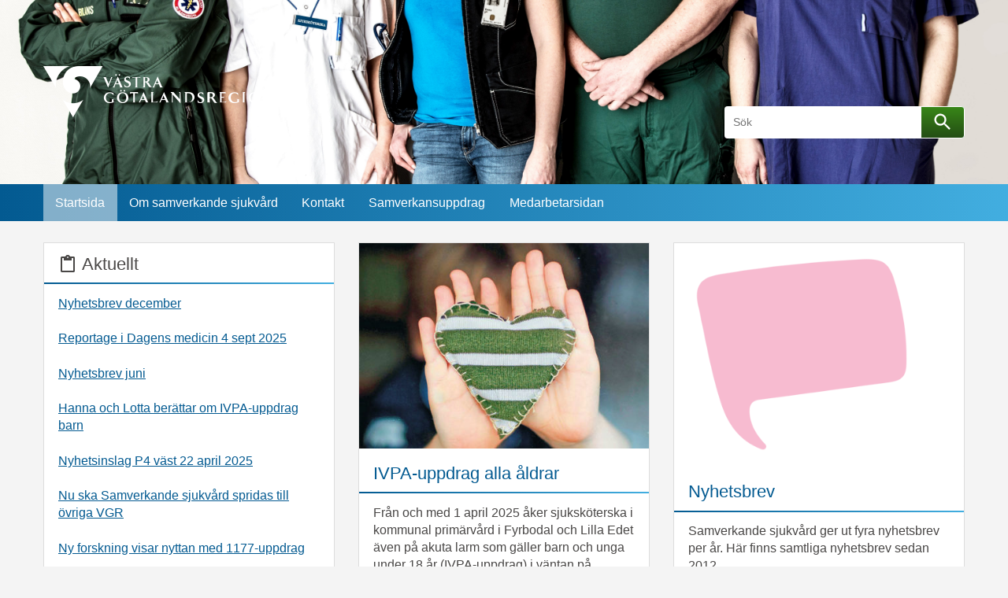

--- FILE ---
content_type: text/html; charset=utf-8
request_url: https://www.samverkandesjukvard.se/
body_size: 17181
content:

<!DOCTYPE html>
<html lang="sv">

    <head>
        <meta name="format-detection" content="telephone=no">
        <meta http-equiv="X-UA-Compatible" content="IE=edge">

        <title>Samverkande sjukv&#xE5;rd - Samverkande sjukv&#xE5;rd</title>


<meta charset="utf-8">
<meta name="viewport" content="width=device-width, initial-scale=1.0">

<link href="https://www.samverkandesjukvard.se/" rel="canonical" />
<meta name="referrer" content="same-origin">
<meta name="google-site-verification" content="uJCNOPNvFBfp65e9FufLaJG4zmXbwNj2b06wTiD-WkE" />
<meta name="description" content=""  />

<link rel="shortcut icon" type="image/x-icon" href="/images/favicons/favicon.png" />

<link rel="apple-touch-icon" sizes="180x180" href="/images/favicons/favicon-180.png">
<link rel="apple-touch-icon" sizes="57x57" href="/images/favicons/favicon-57.png">

<link rel="icon" type="image/png" sizes="32x32" href="/images/favicons/favicon-32.png">
<link rel="icon" type="image/png" sizes="16x16" href="/images/favicons/favicon-16.png">

<link rel="manifest" href="/site.webmanifest.json">


        <meta name="robots" content=" index,follow" />
                <meta property=" og:type" content="website"  />
                <meta property=" og:url" content="https://www.samverkandesjukvard.se/"  />
                <meta property=" og:title" content="Samverkande sjukvård - Samverkande sjukvård"  />
                <meta property=" og:site_name" content="Samverkande sjukvård"  />
                <meta property="og:image" content="https://www.samverkandesjukvard.se/Static/gfx/vgr-trekantig-logotyp-default.png?w=1200"  />
        <meta name="twitter:card" content="summary"  />
        <meta name="twitter:title" content="Samverkande sjukvård - Samverkande sjukvård"  />
        <meta name="twitter:image" content="https://www.samverkandesjukvard.se/Static/gfx/vgr-trekantig-logotyp.png"  />
        <meta name=" dc.date" content="11/21/2017 10:52:28"  />
        <meta name=" dc.date.modified" content="01/09/2024 09:30:28"  />
        <meta name=" dc.type.templatename" content="StartPage"  />
        <meta name=" dc.identifier.version" content="0"  />
        <meta name=" dc.subject" content="Samarbetsbeteende"  />
        <meta name=" dc.subject.mesh" content="Samarbetsbeteende" />
<meta name=" Last-Modified" content=" 2024-01-09T09:30:28Z" />

<meta name="SidID" content="149052" />







<!-- serverns namn: Server 5 -->

        <link rel="stylesheet" href='/css/main-dist/common.css?v=mrPIkIKWlKe4k4ApY-NOd3ZRVxDkvbCByJfXjHCSMeI' />
        <link href="/css/main-dist/theme-samverkande-non-critical.css?v=k_3EUbZ_ZmZXQBC7nSyN-WUWHkZbVjRta2poC3FV69w" rel="preload" as="style" onload="this.rel='stylesheet'">
        <noscript><link rel="stylesheet" href='/css/main-dist/theme-samverkande-non-critical.css?v=k_3EUbZ_ZmZXQBC7nSyN-WUWHkZbVjRta2poC3FV69w' /></noscript>
        <!-- Inline the critical CSS here -->
        <!-- TODO: cleanup here after old fotoweb integration is deployed -->
        <style>
            /*! normalize.css v4.0.0 | MIT License | github.com/necolas/normalize.css */html{font-family:sans-serif;-ms-text-size-adjust:100%;-webkit-text-size-adjust:100%}body{margin:0}article,aside,details,figcaption,figure,footer,header,main,menu,nav,section,summary{display:block}audio,canvas,progress,video{display:inline-block}audio:not([controls]){display:none;height:0}progress{vertical-align:baseline}template,[hidden]{display:none}a{background-color:rgba(0,0,0,0)}a:active,a:hover{outline-width:0}abbr[title]{border-bottom:none;text-decoration:underline;text-decoration:underline dotted}b,strong{font-weight:inherit}b,strong{font-weight:bolder}dfn{font-style:italic}h1{font-size:2em;margin:.67em 0}mark{background-color:#ff0;color:#000}small{font-size:80%}sub,sup{font-size:75%;line-height:0;position:relative;vertical-align:baseline}sub{bottom:-0.25em}sup{top:-0.5em}img{border-style:none}svg:not(:root){overflow:hidden}code,kbd,pre,samp{font-family:monospace,monospace;font-size:1em}figure{margin:1em 40px}hr{box-sizing:content-box;height:0;overflow:visible}button,input,select,textarea{font:inherit}optgroup{font-weight:bold}button,input,select{overflow:visible}button,input,select,textarea{margin:0}button,select{text-transform:none}button,[type=button],[type=reset],[type=submit]{cursor:pointer}[disabled]{cursor:default}button,html [type=button],[type=reset],[type=submit]{-webkit-appearance:button}button::-moz-focus-inner,input::-moz-focus-inner{border:0;padding:0}button:-moz-focusring,input:-moz-focusring{outline:1px dotted ButtonText}fieldset{border:1px solid silver;margin:0 2px;padding:.35em .625em .75em}legend{box-sizing:border-box;color:inherit;display:table;max-width:100%;padding:0;white-space:normal}textarea{overflow:auto}[type=checkbox],[type=radio]{box-sizing:border-box;padding:0}[type=number]::-webkit-inner-spin-button,[type=number]::-webkit-outer-spin-button{height:auto}[type=search]{-webkit-appearance:textfield}[type=search]::-webkit-search-cancel-button,[type=search]::-webkit-search-decoration{-webkit-appearance:none}a{color:#035a91;text-decoration:underline}a:active,a:hover{color:rgb(1.9662162162,58.9864864865,95.0337837838);text-decoration:none}a:focus{outline:none;background-color:#fabb00;color:#000;text-decoration:none}.vgr-link-button{background:none;padding:0;color:#035a91;text-decoration:underline;border:none;display:inline-flex;align-items:center;font-family:Helvetica,Arial,sans-serif}.vgr-link-button svg{margin:0 .2rem}.vgr-link-button:hover{color:rgb(1.9662162162,58.9864864865,95.0337837838);text-decoration:none}html[lang=sv] a[target=_blank]:not(.main-navigation__link):after{content:" (nytt fönster)";font-size:.8em;display:inline-block;padding-left:.2em}html[lang=en] a[target=_blank]:not(.main-navigation__link):after{content:" (new window)";font-size:.8em;display:inline-block;padding-left:.2em}html[lang=de] a[target=_blank]:not(.main-navigation__link):after{content:" (neues fenster)";font-size:.8em;display:inline-block;padding-left:.2em}html[lang=fr] a[target=_blank]:not(.main-navigation__link):after{content:" (nouvelle fenêtre)";font-size:.8em;display:inline-block;padding-left:.2em}html[lang=es] a[target=_blank]:not(.main-navigation__link):after{content:" (nueva ventana)";font-size:.8em;display:inline-block;padding-left:.2em}html[lang=ti] a[target=_blank]:not(.main-navigation__link):after{content:" (አዲስ መስኮት)";font-size:.8em;display:inline-block;padding-left:.2em}html[lang=so] a[target=_blank]:not(.main-navigation__link):after{content:" (new window)";font-size:.8em;display:inline-block;padding-left:.2em}html[lang=ru] a[target=_blank]:not(.main-navigation__link):after{content:" (новое окно)";font-size:.8em;display:inline-block;padding-left:.2em}html[lang=rom] a[target=_blank]:not(.main-navigation__link):after{content:" (nouă fereastră)";font-size:.8em;display:inline-block;padding-left:.2em}html[lang=pl] a[target=_blank]:not(.main-navigation__link):after{content:" (nowe okno)";font-size:.8em;display:inline-block;padding-left:.2em}html[lang=sq] a[target=_blank]:not(.main-navigation__link):after{content:" (dritare e re)";font-size:.8em;display:inline-block;padding-left:.2em}html[lang=th] a[target=_blank]:not(.main-navigation__link):after{content:" (หน้าต่างใหม่)";font-size:.8em;display:inline-block;padding-left:.2em}@font-face{font-family:"PT Serif";src:url("/fonts/PTSerif-Regular.woff2") format("woff2"),url("/fonts/PTSerif-Regular.woff") format("woff");font-weight:400;font-display:auto;font-style:normal}@font-face{font-family:"PT Serif";src:url("/fonts/PTSerif-Bold.woff2") format("woff2"),url("/fonts/PTSerif-Bold.woff") format("woff");font-weight:700;font-display:auto;font-style:normal}@font-face{font-family:"ScenePro";src:url("/fonts/ScenePro-Regular.otf") format("opentype");font-weight:400;font-style:normal;font-display:auto}@font-face{font-family:"ScenePro";src:url("/fonts/ScenePro-Bold.otf") format("opentype");font-weight:700;font-display:auto;font-style:normal}@font-face{font-family:"ScenePro";src:url("/fonts/ScenePro-Light.otf") format("opentype");font-weight:200;font-style:normal;font-display:auto}html{color:#494746;font-size:100%;font-family:"PT Serif",Georgia,"Times New Roman",serif;line-height:150%}body{background:#f4f4f4}p,ul,ol{margin:0 0 1.25rem}@media screen and (min-width: 968px)and (max-width: 1560px){html{font-size:1.125rem}}@media screen and (min-width: 1560px){html{font-size:1.25rem}}.vgr-lead{margin:1.25rem 0 1.25rem;font-size:1.1rem;font-family:Helvetica,Arial,sans-serif;line-height:150%}h1+.vgr-lead{margin-top:-0.625rem}.vgr-subhead{margin:0 0 1.25rem;color:hsl(20,2.0979020979%,48.0392156863%);font-size:1.1rem;font-family:Helvetica,Arial,sans-serif;line-height:150%}h1+.subhead{margin-top:-0.625rem}sub,sup{position:relative;height:0;vertical-align:baseline;font-size:75%;line-height:1}sup{bottom:1ex}sub{top:.5ex}h1,h2,h3,h4,h5,h6{margin:1.5rem 0 .5rem;font-family:Helvetica,Arial,sans-serif;line-height:125%}h1{margin:0 0 1.25rem;font-weight:700;font-size:225%}h2{margin:2rem 0 .5rem;font-weight:400;font-size:175%}h3{margin:2rem 0 .5rem;font-weight:400;font-size:150%}h4{margin:2rem 0 .5rem;font-weight:700;font-size:125%}h5{margin:2rem 0 .5rem;font-weight:700;font-size:112.5%}h6{margin:2rem 0 .5rem;font-weight:700;font-size:100%}hr{margin:2.5rem 0;border:0;border-top:1px dashed #8c8b8b}ul{list-style-type:square}ul ul{margin:0}ul li{margin:.5rem 0}ol ul{margin:0}ol li{margin:.5rem 0}blockquote{padding:0 1.25rem;border-left:4px solid #035a91}.pullquote{padding:0 1.25rem;border:0;color:hsl(20,2.0979020979%,38.0392156863%);font-style:italic}@media screen and (min-width: 640px){.pullquote{padding:0 1.25rem}}.article--meta{margin:2.5rem 0 0;padding:1.25rem 0;border-top:1px solid hsl(20,2.0979020979%,88.0392156863%);font-size:90%;font-family:Helvetica,Arial,sans-serif}.vgr__list-inline{margin:0;padding:0;list-style:none}.vgr__list-inline li{display:inline}abbr{cursor:help}.block-list{margin:1.25rem 0;padding:1rem;background:hsl(20,2.0979020979%,98.0392156863%);font-size:80%;font-family:Helvetica,Arial,sans-serif}.block-list .headline{margin:0}.block-list ul{margin:0;padding:0;list-style:none}.block-list li{padding:.25rem 0}.block-list li:not(:last-child){border-bottom:1px solid hsl(20,2.0979020979%,88.0392156863%)}.block-list a{text-decoration:none}.article__read-more{text-decoration:none;font-family:Helvetica,Arial,sans-serif}.article__read-more::before{color:#035a91;content:"➧ "}.article__inline-list{margin:0;padding:0;list-style:none}.block__info{margin:1.25rem 0;padding:1rem;border-radius:4px;background-color:#035a91;font-size:80%;font-family:Helvetica,Arial,sans-serif}.block__info p:last-child{margin-bottom:0}.caption{font-size:small}.vgr-breadcrumbs{padding-top:.5rem;padding-bottom:.5rem;font-size:87.5%;font-family:Helvetica,Arial,sans-serif}.vgr-breadcrumbs__description{display:inline;font-weight:700}.vgr-breadcrumbs__list{display:inline;margin:0;padding:0;list-style:none}.vgr-breadcrumbs__list-item{display:inline}.vgr-breadcrumbs__list-item:not(:last-child)::after{color:#494746;content:" /"}.vgr-breadcrumbs__list-link:not(span){color:#035a91;text-decoration:underline}.vgr-breadcrumbs__list-link:not(span):hover{color:#494746}.vgr-breadcrumbs__list-link:not(span):focus{color:#000}.secondary-navigation{position:relative;margin-bottom:1.5rem;border:1px solid #ddd;border-radius:3px;background-color:#fff;word-wrap:break-word;font-family:Helvetica,Arial,sans-serif}.secondary-navigation__header{background-color:#035a91}.secondary-navigation__header .headline,.secondary-navigation__header a{color:#fff}.secondary-navigation__header .headline:focus,.secondary-navigation__header a:focus{text-decoration:none;color:#000}.secondary-navigation__header .headline{margin:0;padding:1rem;font-weight:700;font-size:1.125rem;line-height:150%}.secondary-navigation__header a{display:block;text-decoration:none}.secondary-navigation__header a:hover{text-decoration:underline}.secondary-navigation__content ul{margin:0;padding:0;list-style:none}.secondary-navigation__content li{margin:0;border-top:1px solid #ddd}.secondary-navigation__content li:first-child{border-top:none}.secondary-navigation__content li li a{padding-left:20px}.secondary-navigation__content li li li a{padding-left:30px}.secondary-navigation__content li li li li a{padding-left:40px}.secondary-navigation__content [data-selected]{background:#d7f0ff}.secondary-navigation__content [data-haschildren]::after{position:absolute;right:10px;content:"▶"}.secondary-navigation__content [data-isexpanded]::after{position:absolute;right:10px;content:"▼"}.secondary-navigation__content a{display:block;padding:.4em 2rem .4em .4em;text-decoration:none}.secondary-navigation__content a:hover{text-decoration:underline}#vgr-skip-link,#vgr-skip-link-chatbot{position:absolute;margin-left:1rem;top:-6.666rem;transition:all .3s ease-in-out;background:rgb(1.4493243243,43.4797297297,70.0506756757);border:none;box-shadow:2px 2px 15px rgba(0,0,0,.5)}#vgr-skip-link:focus,#vgr-skip-link-chatbot:focus{top:1rem;outline:none;background:rgb(1.4493243243,43.4797297297,70.0506756757)}.vgr-button,.FormResetButton,.FormSubmitButton{display:inline-block;padding:.4rem 1rem;border-width:0;border-radius:2px;background-color:#035a91;color:#fff;text-decoration:none;font-family:Helvetica,Arial,sans-serif;line-height:150%}.vgr-button .vgr-icon,.FormResetButton .vgr-icon,.FormSubmitButton .vgr-icon{width:1em;height:1em;vertical-align:middle}.vgr-button__icon,.FormResetButton__icon,.FormSubmitButton__icon{padding-left:.5rem}.vgr-button:hover,.vgr-button:focus,.FormResetButton:hover,.FormResetButton:focus,.FormSubmitButton:hover,.FormSubmitButton:focus{background-color:rgb(.9324324324,27.972972973,45.0675675676);color:#fff}.vgr-button--large,.FormResetButton--large,.FormSubmitButton--large{padding:1rem 1.5rem;font-size:125%}.vgr-button--small,.FormResetButton--small,.FormSubmitButton--small{padding:.25rem .5rem;font-size:90%}.vgr-button--inactive,.FormResetButton--inactive,.FormSubmitButton--inactive{cursor:not-allowed;background-color:#eee;color:#000}.vgr-button--inactive:hover,.vgr-button--inactive:focus,.FormResetButton--inactive:hover,.FormResetButton--inactive:focus,.FormSubmitButton--inactive:hover,.FormSubmitButton--inactive:focus{background-color:#eee;color:#000}.vgr-button--complementary{background-color:#b200a5;color:#fff}.vgr-button--complementary:hover,.vgr-button--complementary:focus{background-color:rgb(76,0,70.4494382022);color:#fff}.vgr-button--secondary:hover,.vgr-button--secondary:focus{text-decoration:none}.vgr-button--subtle{background-color:#fff;color:#000}.vgr-button--subtle:hover,.vgr-button--subtle:focus{text-decoration:none}.vgr-button,.FormResetButton,.FormSubmitButton,.FormCaptcha__Refresh{display:inline-block;box-sizing:border-box;margin:0;padding:.4rem 1.5rem;border-radius:4px;background-color:#13aa55;background-image:linear-gradient(to bottom, #388618 0%, #244d14 100%);color:#fff;line-height:150%;text-decoration:none;font-family:Helvetica,Arial,sans-serif;font-size:.8rem}.vgr-button:hover,.vgr-button:focus,.FormResetButton:hover,.FormResetButton:focus,.FormSubmitButton:hover,.FormSubmitButton:focus,.FormCaptcha__Refresh:hover,.FormCaptcha__Refresh:focus{background:#1f9f43;background:#000;color:#fff}.vgr-button:active,.FormResetButton:active,.FormSubmitButton:active,.FormCaptcha__Refresh:active{background:#000;color:#fff}.container{box-sizing:border-box;margin-right:auto;margin-left:auto;padding-right:15px;padding-left:15px;max-width:1200px}@media screen and (min-width: 968px){.container{padding-right:15px;padding-left:15px}}.row{display:flex;flex-direction:row;box-sizing:border-box;margin-right:-15px;margin-left:-15px;flex:none;flex-wrap:wrap}.right-column,.main-wrapper,.secondary-navigation-wrapper,.column,.block{float:left;box-sizing:border-box;padding-right:15px;padding-left:15px;flex:none}.display-option-16,.display-option-25,.display-option-33,.display-option-50,.display-option-66,.display-option-100,.right-column,.main-wrapper{width:100%}@media screen and (min-width: 968px){.right-column,.secondary-navigation-wrapper{width:33.333%}.display-option-25,.display-option-33{width:50%}.display-option-66,.main-wrapper{width:66.667%}.main-wrapper--full{width:100%}}@media screen and (min-width: 968px){.display-option-16{width:16.667%}.display-option-25{width:25%}.display-option-33{width:33.333%}.display-option-50{width:50%}}.vgr-wrapper{box-sizing:border-box;margin-right:auto;margin-left:auto;padding-right:15px;padding-left:15px;max-width:1200px}.vgr-icon{width:48px;height:48px;fill:currentColor}.vgr-icon--large{width:64px;height:64px}.vgr-icon--small{width:24px;height:24px}.vgr-icon--inline{width:1rem;height:1rem}.vgr-clearfix::after{display:table;clear:both;content:""}.vgr-visually-hidden{position:absolute;overflow:hidden;clip:rect(0 0 0 0);margin:-1px;padding:0;width:1px;height:1px;border:0}.vgr-visually-hidden--focusable:active,.vgr-visually-hidden--focusable:focus{position:static;overflow:visible;clip:auto;margin:0;width:auto;height:auto}.vgr-show{display:block !important}.vgr-hidden{display:none !important}.vgr-invisible{visibility:hidden}.vgr-align-left{float:left}.vgr-align-right{float:right}.vgr-align-center{display:block;margin-right:auto;margin-left:auto}.vgr-list-reset{margin:0;padding:0;list-style:none}.hidden{display:none}.v-center{display:flex;align-items:center}.show-i-mobile{display:block}@media screen and (min-width: 968px){.show-i-mobile{display:none}}.hide-i-mobile{display:none}@media screen and (min-width: 968px){.hide-i-mobile{display:block}}.smalltext{font-size:.8rem}.float-left{float:left}.display-flex{display:flex}.justify-content-space-between{justify-content:space-between}.strip-top-margin{margin-top:0}.strip-bottom-margin{margin-bottom:0}.strip-lastchild-margin-bottom>*:last-child{margin-bottom:0}.h-overflow{overflow-x:auto}#tinymce .h-overflow{overflow-x:visible;margin-right:20px}#tinymce{overflow-y:auto}.no-js .no-js-hidden{display:none}.no-js .no-js-show{display:block !important}.text-align-right{direction:rtl}.text-align-right .block .block__header .block__heading{padding-right:30px}@media(max-width: 640px){.negate-padding-small{margin:0 -15px}}html[lang=sv] a[target=_blank]:not(.main-navigation__link):after{content:none}.top-margin{margin-top:.3rem}#wrap .header .search-header{display:none}#outdatedbrowser{display:block;text-align:center;padding:10px;background-color:#f25648}#outdatedbrowser strong{margin:.5rem auto;color:#fff;max-width:1000px}.no-cordinates p{font-size:16px;padding:5px}.flex-space-between{justify-content:space-between}.newsdates-wrapper span{font-size:.8rem}.js-focus-visible :focus:not(.focus-visible){outline:none}.image-link-inline-block{display:inline-block}select:focus,input:focus,button:focus,label[role=checkbox]:focus,a:focus{outline:4px solid #fabb00}html{overflow-x:hidden}time{font-size:.8rem}iframe{width:100%}a:focus>img{outline:auto}.row+hr{margin-top:0}figure{margin:0}figcaption{font-size:.9rem;margin:.5rem 0}input[type=checkbox],input[type=radio]{margin-right:5px}dl{overflow:hidden;margin:0}dt{float:left;margin-right:10px;min-width:3.6rem}dt:after{content:":"}em{font-style:italic}h1{overflow-wrap:break-word;word-wrap:break-word}.main-wrapper p{word-break:break-word}.main-wrapper p:not(.full-width-paragraph),.main-wrapper ol:not(.vgr-pagination):not(.wizardstep),.main-wrapper ul:not(.list-component__ul):not(.vgr-tabs__list):not(.vgr-search-filter__ul):not(.vgr-search-results):not(.vgr-quick-search__inline-list):not(.vgr-address-list-container):not(.joblisting-footer__ul):not(.vgr-settings-group__choices-inner):not(.vgr-checkbox-tree-list):not(.vaccinationpage__list){max-width:35rem;box-sizing:border-box}.main-wrapper h1:not(.full-width-paragraph):not(.viewportimage__heading),.main-wrapper h2:not(.full-width-paragraph):not(.viewportimage__heading),.main-wrapper h3:not(.full-width-paragraph):not(.viewportimage__heading),.main-wrapper h4:not(.full-width-paragraph):not(.viewportimage__heading),.main-wrapper h5:not(.full-width-paragraph):not(.viewportimage__heading),.main-wrapper h6:not(.full-width-paragraph):not(.viewportimage__heading){max-width:35rem;box-sizing:border-box}.main-wrapper .full-width-paragraph p{max-width:100%}.no-js .expand-block--not-show{height:auto;width:auto;position:relative !important}ul{font-size:.9375rem}#tinymce p[lang]::before{content:" (" attr(lang) ") ";background:#ffe5b4;border:1px solid #ffbf00}#tinymce p[lang]::after{content:" (" attr(lang) ") ";background:#ffe5b4;border:1px solid #ffbf00}#tinymce p span[lang]::before{content:" (" attr(lang) ") ";background:#ffe5b4;border:1px solid #ffbf00}#tinymce p span[lang]::after{content:" (" attr(lang) ") ";background:#ffe5b4;border:1px solid #ffbf00}.sr-only{position:absolute;width:1px;height:1px;padding:0;margin:-1px;overflow:hidden;clip:rect(0, 0, 0, 0);border:0}.container,.header__inner-wrapper{box-sizing:border-box;margin-right:auto;margin-left:auto;padding-right:15px;padding-left:15px;max-width:1200px}@media screen and (min-width: 968px){.container,.header__inner-wrapper{padding-right:15px;padding-left:15px}}.row{display:flex;flex-direction:row;box-sizing:border-box;margin-right:-15px;margin-left:-15px;flex:none;flex-wrap:wrap}.right-column,.main-wrapper,.secondary-navigation-wrapper,.column,.block{float:left;box-sizing:border-box;padding-right:15px;padding-left:15px;flex:none}.display-option-16,.display-option-25,.display-option-33,.display-option-50,.display-option-66,.display-option-100,.right-column,.main-wrapper{width:100%}@media screen and (min-width: 968px){.right-column,.secondary-navigation-wrapper{width:33.333%}.display-option-25,.display-option-33{width:50%}.display-option-66,.main-wrapper{width:66.667%}.main-wrapper--full{width:100%}}@media screen and (min-width: 968px){.display-option-16{width:16.667%}.display-option-25{width:25%}.display-option-33{width:33.333%}.display-option-50{width:50%}}.vgr-clearfix::after,.header__inner-wrapper::after{display:table;clear:both;content:""}.vgr-visually-hidden{position:absolute;overflow:hidden;clip:rect(0 0 0 0);margin:-1px;padding:0;width:1px;height:1px;border:0}.vgr-visually-hidden--focusable:active,.vgr-visually-hidden--focusable:focus{position:static;overflow:visible;clip:auto;margin:0;width:auto;height:auto}.vgr-show{display:block !important}.vgr-hidden{display:none !important}.vgr-invisible{visibility:hidden}.vgr-align-left{float:left}.vgr-align-right{float:right}.vgr-align-center{display:block;margin-right:auto;margin-left:auto}.vgr-list-reset{margin:0;padding:0;list-style:none}.javascript-warning{background-color:#ff0;text-align:center;color:#000}.header{font-family:Helvetica,Arial,sans-serif;color:#fff;background:#005c95}@media screen and (min-width: 968px){.header{padding:0;background-image:url(/icons/dekorelement.svg);background-repeat:no-repeat;background-size:910px;background-position:center 0}}@media screen and (min-width: 968px){.header{background-size:112%;background-position:center 5%}}@media screen and (min-width: 1560px){.header{background-size:2040px;background-position:center -100px}}.header__inner-wrapper{padding-top:1rem;padding-bottom:.925rem}@media screen and (min-width: 968px){.header__inner-wrapper{padding-top:0;padding-bottom:0;height:7rem}}.header__inner-wrapper .header-btn-wrapper nav{display:inline-block;float:right}.no-js .header-btn{display:none}.header-btn{padding:0;background:none;border:none;margin:0 0 0 .3rem;position:relative}.header-btn:focus{outline:none}.header-btn:focus .header-btn__circle{background-color:#313131}.header-btn__circle{background-color:#094e79;border-radius:50%;border:1px solid rgb(0,117.1919463087,189.8);width:50px;height:50px;position:relative;z-index:10;display:flex;align-items:center;justify-content:center;margin:0 auto}.header-btn__circle:before{content:"";display:block;position:absolute;z-index:-1;top:0;left:0;right:0;bottom:0;border-radius:50%;border:1px solid #06304a}.header-btn__circle img{display:none}.header-btn[data-active] .header-btn__circle{background-color:#06304a}.header-btn[data-active] .header-btn__icon--close,.header-btn[data-active] .header-btn__label--close{display:block}.header-btn[data-active] .header-btn__icon--open,.header-btn[data-active] .header-btn__label--open{display:none}.header-btn__img{display:none}.header-btn__cellprov{display:none}.header-btn__icon{margin:0;display:block;width:24px;height:24px}.header-btn__icon--close{display:none}.header-btn__label{font-size:.9rem;color:#fff;position:absolute;left:0;top:55px;width:52px;line-height:.9rem}.header-btn__label--close{display:none}.header-btn-wrapper{float:right;width:120px}@media screen and (min-width: 968px){.header-btn-wrapper{display:none}}.container,.search__wrapper{box-sizing:border-box;margin-right:auto;margin-left:auto;padding-right:15px;padding-left:15px;max-width:1200px}@media screen and (min-width: 968px){.container,.search__wrapper{padding-right:15px;padding-left:15px}}.row{display:flex;flex-direction:row;box-sizing:border-box;margin-right:-15px;margin-left:-15px;flex:none;flex-wrap:wrap}.right-column,.main-wrapper,.secondary-navigation-wrapper,.column,.block{float:left;box-sizing:border-box;padding-right:15px;padding-left:15px;flex:none}.display-option-16,.display-option-25,.display-option-33,.display-option-50,.display-option-66,.display-option-100,.right-column,.main-wrapper{width:100%}@media screen and (min-width: 968px){.right-column,.secondary-navigation-wrapper{width:33.333%}.display-option-25,.display-option-33{width:50%}.display-option-66,.main-wrapper{width:66.667%}.main-wrapper--full{width:100%}}@media screen and (min-width: 968px){.display-option-16{width:16.667%}.display-option-25{width:25%}.display-option-33{width:33.333%}.display-option-50{width:50%}}.no-js .search__wrapper{display:block}.search{background-color:#06304a}@media screen and (min-width: 968px){.search{background-color:rgba(0,0,0,0)}}.search__wrapper{display:none;padding-top:.625rem;padding-bottom:.625rem;position:relative}@media screen and (min-width: 968px){.search__wrapper{display:block !important;padding-top:0;padding-bottom:0}}.search__form{display:flex}@media screen and (min-width: 968px){.search__form{position:absolute;top:-3rem;right:15px}}.search__form--placeable{position:inherit;top:0;right:0}.search__field{border-top-left-radius:4px;border-bottom-left-radius:4px;border:none;padding:0.5rem 0.625rem;color:#494746;flex-grow:1;line-height:normal;-webkit-appearance:none;height:2.25rem}@media screen and (min-width: 968px){.search__field{font-size:.8rem;width:14rem}}.search__field--placeable{border:1px solid #ddd}.search__button{position:relative;border:1px solid #fff;line-height:normal;border-radius:0;border-top-right-radius:4px;border-bottom-right-radius:4px;margin-left:-0.375rem;padding:0.5rem 0.9375rem;width:60px;height:2.25rem}.search__button:active{margin-top:0}.search__button:before{display:inline-block;width:28px;height:28px;background:url(/icons/ic_search_white_24px.svg) no-repeat;background-size:cover;content:"";position:absolute;top:50%;left:50%;transform:translate(-50%, -50%)}.search__label{display:flex;width:100%}.search__label--placeable{width:100%}@media screen and (min-width: 968px){.search__label{width:100%}}.container,.subsite-section__wrapper{box-sizing:border-box;margin-right:auto;margin-left:auto;padding-right:15px;padding-left:15px;max-width:1200px}@media screen and (min-width: 968px){.container,.subsite-section__wrapper{padding-right:15px;padding-left:15px}}.row{display:flex;flex-direction:row;box-sizing:border-box;margin-right:-15px;margin-left:-15px;flex:none;flex-wrap:wrap}.right-column,.main-wrapper,.secondary-navigation-wrapper,.column,.block{float:left;box-sizing:border-box;padding-right:15px;padding-left:15px;flex:none}.display-option-16,.display-option-25,.display-option-33,.display-option-50,.display-option-66,.display-option-100,.right-column,.main-wrapper{width:100%}@media screen and (min-width: 968px){.right-column,.secondary-navigation-wrapper{width:33.333%}.display-option-25,.display-option-33{width:50%}.display-option-66,.main-wrapper{width:66.667%}.main-wrapper--full{width:100%}}@media screen and (min-width: 968px){.display-option-16{width:16.667%}.display-option-25{width:25%}.display-option-33{width:33.333%}.display-option-50{width:50%}}.subsite-section{background-color:#094e79}@media screen and (min-width: 968px){.subsite-section{display:none}}.subsite-section__wrapper{padding-top:.625rem;padding-bottom:.625rem}.subsite-section__icon{margin:0;margin-top:-0.25rem;vertical-align:middle}.subsite-section__link{color:#fff;text-decoration:none}.subsite-section__link:hover{color:#fff;text-decoration:underline}.subsite-section__link:focus{outline:none;background-color:#fabb00;color:#000;text-decoration:none}.container,.topsite-section__wrapper{box-sizing:border-box;margin-right:auto;margin-left:auto;padding-right:15px;padding-left:15px;max-width:1200px}@media screen and (min-width: 968px){.container,.topsite-section__wrapper{padding-right:15px;padding-left:15px}}.row{display:flex;flex-direction:row;box-sizing:border-box;margin-right:-15px;margin-left:-15px;flex:none;flex-wrap:wrap}.right-column,.main-wrapper,.secondary-navigation-wrapper,.column,.block{float:left;box-sizing:border-box;padding-right:15px;padding-left:15px;flex:none}.display-option-16,.display-option-25,.display-option-33,.display-option-50,.display-option-66,.display-option-100,.right-column,.main-wrapper{width:100%}@media screen and (min-width: 968px){.right-column,.secondary-navigation-wrapper{width:33.333%}.display-option-25,.display-option-33{width:50%}.display-option-66,.main-wrapper{width:66.667%}.main-wrapper--full{width:100%}}@media screen and (min-width: 968px){.display-option-16{width:16.667%}.display-option-25{width:25%}.display-option-33{width:33.333%}.display-option-50{width:50%}}.topsite-section{display:flex;width:100%}.topsite-section__content{display:flex;flex-wrap:wrap;justify-content:space-between;align-content:center;height:100%;width:100%;align-items:center}.topsite-section__logo{margin:0;height:2.5rem}.topsite-section__heading{display:flex;align-items:center}.topsite-section__text{padding:.7rem;margin-left:5px}.topsite-section__img{text-decoration:none}.topsite-section__img span{font-size:1rem;text-decoration:underline}@media screen and (min-width: 1024px){.topsite-section__img span{font-size:.9rem}}@media screen and (min-width: 1560px){.topsite-section__img span{font-size:.8rem}}.topsite-section__personlink{color:#fff !important;font-size:1rem;text-decoration:none}.topsite-section__profileimage{width:2.5rem;height:2.5rem;position:relative;border-radius:100%;overflow:hidden}@media screen and (min-width: 1024px){.topsite-section__profileimage{width:2rem;height:2rem}}.topsite-section__links{text-align:right;margin-right:1rem;width:auto;line-height:normal}.topsite-section__links a{color:#fff;text-decoration:underline;display:block}.topsite-section__links a span{padding-right:0}.topsite-section__links a:hover{color:#fff}[data-sistersite] .topsite-section{display:block}@media screen and (min-width: 968px){[data-sistersite] .topsite-section{display:none}}@media screen and (min-width: 968px){.tool-navigation{position:absolute;right:15px;top:-6.9rem;max-height:inherit;display:block}}.tool-navigation ul{overflow:hidden}@media screen and (min-width: 968px){.tool-navigation ul{margin-left:0;overflow:visible}}.tool-navigation__li{margin:0;text-align:center;display:inline-block;float:left;width:33%}@media screen and (min-width: 370px){.tool-navigation__li{width:25%}}@media screen and (min-width: 440px){.tool-navigation__li{width:20%}}@media screen and (min-width: 550px){.tool-navigation__li{width:16.666%}}@media screen and (min-width: 690px){.tool-navigation__li{width:14.2857%}}@media screen and (min-width: 968px){.tool-navigation__li{margin-left:0.5625rem;margin-right:0;height:auto;width:auto}}.tool-navigation__btn{background:none;border:none}.tool-navigation__link{color:#fff;text-decoration:none}.tool-navigation__link:hover{color:#fff;text-decoration:underline}.tool-navigation__link:focus{outline:none;background-color:#fabb00;color:#000;text-decoration:none}.tool-navigation__link{padding:0 0.1875rem;display:inline-block;font-size:.7rem;height:57px}@media screen and (min-width: 968px){.tool-navigation__link{height:auto}}.tool-navigation__link:focus .tool-navigation__icon{outline:none;fill:#000}.tool-navigation__link div{margin-top:0.3125rem}.tool-navigation__img{display:none}.tool-navigation__icon{margin:0;margin-bottom:-1.0625rem;fill:#fff}.tool-navigation__icon--signlanguage{width:23px;height:24px}.logotype-section{font-size:22px;float:left;width:calc(100% - 125px);height:76px;display:flex;justify-content:center;flex-direction:column}@media screen and (min-width: 968px){.logotype-section{height:100%;width:auto}}.logotype-section__wrapper{text-decoration:none}.logotype-section__text{font-size:1.4rem;display:block}@media screen and (min-width: 968px){.logotype-section__text{margin-top:.5rem}}.logotype-section__link{color:#fff;text-decoration:none}.logotype-section__link:hover{color:#fff;text-decoration:underline}.logotype-section__link:focus{outline:none;background-color:#fabb00;color:#000;text-decoration:none}.logotype-section__link{text-decoration:none;display:inline-block}@media screen and (min-width: 968px){.logotype-section__link{display:block}}.logotype-section__link--imagelink{margin:0;height:2.5rem;vertical-align:top;display:none}@media screen and (min-width: 968px){.logotype-section__link--imagelink{display:inline-block}}.logotype-section__image{max-height:100%}[data-onlyimage] .logotype-section__link--imagelink,[data-onlyimage] .logotype-section__image{height:auto;max-height:4rem;display:block}@media screen and (min-width: 968px){[data-onlyimage] .logotype-section__link--imagelink,[data-onlyimage] .logotype-section__image{display:inline-block}}[data-onlytext] .logotype-section__text{font-size:1.8rem;line-height:normal}@media screen and (min-width: 968px){[data-onlytext] .logotype-section__text{font-size:2.4rem}}.container,.main-navigation__wrapper{box-sizing:border-box;margin-right:auto;margin-left:auto;padding-right:15px;padding-left:15px;max-width:1200px}@media screen and (min-width: 968px){.container,.main-navigation__wrapper{padding-right:15px;padding-left:15px}}.row{display:flex;flex-direction:row;box-sizing:border-box;margin-right:-15px;margin-left:-15px;flex:none;flex-wrap:wrap}.right-column,.main-wrapper,.secondary-navigation-wrapper,.column,.block{float:left;box-sizing:border-box;padding-right:15px;padding-left:15px;flex:none}.display-option-16,.display-option-25,.display-option-33,.display-option-50,.display-option-66,.display-option-100,.right-column,.main-wrapper{width:100%}@media screen and (min-width: 968px){.right-column,.secondary-navigation-wrapper{width:33.333%}.display-option-25,.display-option-33{width:50%}.display-option-66,.main-wrapper{width:66.667%}.main-wrapper--full{width:100%}}@media screen and (min-width: 968px){.display-option-16{width:16.667%}.display-option-25{width:25%}.display-option-33{width:33.333%}.display-option-50{width:50%}}.no-js .main-navigation{display:block}.main-navigation{background:#313131;display:none}@media screen and (min-width: 968px){.main-navigation{display:block !important;background:#094e79;color:#fff}}.main-navigation__wrapper{position:relative}.main-navigation__ul{margin:0;padding:0;list-style:none;font-size:0;display:block}.main-navigation__li{margin:0}@media screen and (min-width: 968px){.main-navigation__li{display:inline-block}}.main-navigation__link{color:#fff;text-decoration:none}.main-navigation__link:hover{color:#fff;text-decoration:underline}.main-navigation__link:focus{outline:none;background-color:#fabb00;color:#000;text-decoration:none}.main-navigation__link{display:block;padding:10px .65rem;font-size:.9rem;transition:.15s ease-out}@media screen and (min-width: 968px){.main-navigation__link{padding:10px .85rem}}.main-navigation__link.focus,.main-navigation__link.hover{color:#fff;background:#06304a;z-index:1;text-decoration:none;box-shadow:inset 0 -4px 0 #f4f4f4}.main-navigation__link.open{background:#06304a;z-index:1;text-decoration:none}.main-navigation__link[data-selected]{background:#06304a;color:#fff;box-shadow:inset 0 -4px 0 #ff9400}.nav-menu{display:none;position:relative;list-style:none;margin:0;padding:0;z-index:15}@media screen and (min-width: 968px){.nav-menu{display:block}}.nav-item{list-style:none;display:inline-block;padding:0;margin:0}.nav-item>a{position:relative;display:inline-block}.sub-nav{position:absolute;display:none;border-top:none;background:#06304a;font-size:.9rem;z-index:5;box-shadow:2px 2px 15px rgba(0,0,0,.5);min-width:10rem;max-width:20rem}.sub-nav.open{display:block}.sub-nav ul{display:block;vertical-align:top;padding:0}.sub-nav li{margin:0;padding:0;list-style:none}.sub-nav li:not(:last-child)>a{border-bottom:1px solid rgb(4.0875,32.7,50.4125)}.sub-nav li>a{display:block;list-style-type:none;margin:0;text-decoration:none;padding:10px .65rem;color:#fff}@media screen and (min-width: 968px){.sub-nav li>a{padding:10px .85rem}}.sub-nav li .hover,.sub-nav li a:focus{text-decoration:underline;color:#ff9400;background:none}.sub-nav li [data-selected]{background:rgb(5.235,41.88,64.565)}.sub-nav li [data-selected]:hover,.sub-nav li [data-selected]:focus{background:rgb(5.235,41.88,64.565)}.secondary-navigation{display:none}@media screen and (min-width: 968px){.secondary-navigation{display:block}}.secondary-navigation__content a{position:relative}.secondary-navigation__content a:focus{text-decoration:underline}.secondary-navigation__content a[data-selected]:focus{color:#000}.secondary-navigation__content [data-hasChildren]:after{content:"";position:absolute;right:10px;top:50%;transform:translateY(-50%);width:0;height:0;border-style:solid;border-width:.35rem 0 .35rem .35rem;border-color:rgba(0,0,0,0) rgba(0,0,0,0) rgba(0,0,0,0) #222}.secondary-navigation__content [data-isexpanded]::after{content:"";position:absolute;right:15px;top:50%;transform:translateY(-50%);width:0;height:0;border-style:solid;border-width:.35rem 0 .35rem .35rem;border-color:rgba(0,0,0,0) rgba(0,0,0,0) rgba(0,0,0,0) #222;transform:rotate(-270deg);transform-origin:center right}#cookie-info{background-color:#313131;font-size:.8rem;padding:.5rem 0;overflow:hidden}@media screen and (min-width: 968px){#cookie-info{font-size:.7rem}}#cookie-info a{color:#fff}#cookie-info input[type=button]{border:none;padding:0.5rem 0.9375rem}#cookieconsent{float:left;margin-bottom:1rem;margin-right:1rem}@media screen and (min-width: 968px){#cookieconsent{margin-bottom:.3rem}}.toolnavigation-toggle{float:right}@media screen and (min-width: 968px){.toolnavigation-toggle{display:none}}.toolnavigation-toggle__btn{border:none;font-size:.8rem;padding:.4rem 1rem;color:#494746;font-family:Helvetica,Arial,sans-serif;background:#dfdfdf}.toolnavigation-toggle__btn:hover,.toolnavigation-toggle__btn:focus{background:#ccc;color:#494746;outline:none}.toolnavigation-toggle__close-text{display:none}.toolnavigation-toggle__icon{width:12px;height:12px;display:inline-block}.toolnavigation-toggle__icon--close{display:none}.toolnavigation-toggle [data-active] .toolnavigation-toggle__open-text{display:none}.toolnavigation-toggle [data-active] .toolnavigation-toggle__close-text{display:inline}.toolnavigation-toggle [data-active] .toolnavigation-toggle__icon--open{display:none}.toolnavigation-toggle [data-active] .toolnavigation-toggle__icon--close{display:inline-block}.no-js .language-block__parent-li{display:none}@media screen and (min-width: 968px){.no-js .language-block__parent-li{display:block}.no-js .language-block__parent-li [data-panel]{display:none}.no-js .language-block__parent-li button:hover+.language-block,.no-js .language-block__parent-li button:focus+.language-block,.no-js .language-block__parent-li .language-block:hover{display:block}}.no-js .language-block__parent-li [data-tab]:hover{cursor:pointer;color:#fff;text-decoration:underline}.no-js .language-block__parent-li [data-tab]:focus{outline:0;background-color:#fabb00;color:#000;text-decoration:none}.language-block{color:#494746;text-align:left;font-size:.8rem;display:none;line-height:140%;outline:none}@media screen and (min-width: 968px){.language-block{position:absolute;z-index:100;width:15rem;left:-108px;left:-6rem;margin-top:10px}.language-block:before{content:"";width:0;height:0;border-style:solid;border-width:0 15px 15px 15px;border-color:rgba(0,0,0,0) rgba(0,0,0,0) #fff rgba(0,0,0,0);position:absolute;top:-14px;left:50%;transform:translateX(-50%)}.language-block:after{content:"";display:block;position:absolute;width:100%;height:20px;background:rgba(0,0,0,0);top:-20px}}.language-block__parent-li{position:relative}.language-block__parent-li .tool-navigation__link .tool-navigation__icon{margin-bottom:-13px}@media screen and (min-width: 968px){.language-block__parent-li .tool-navigation__link .tool-navigation__icon{margin-bottom:-18px}}.language-block__parent-li .tool-navigation__link span{display:block}@media screen and (min-width: 968px){.language-block__parent-li .tool-navigation__link span{margin-top:0.3125rem}}.language-block--mobile{position:static;margin:0;width:100%;max-height:150px;overflow-y:auto;flex-shrink:0}.language-block--mobile .block__generic-body{background:#313131;color:#fff;border:none}.language-block--mobile .block__header{border-bottom-color:#fff}.language-block--mobile a{color:#fff}.language-block--mobile a:focus{color:#000}.no-js .vgr-mobilemenu{display:block;position:static;transform:translateX(0);width:100%;height:300px;overflow-y:auto}@media(min-width: 968px){.no-js .vgr-mobilemenu{display:none}}.no-js .vgr-mobilemenu__header{display:none}.no-js .vgr-mobilemenu__leveltoggle{display:none}.no-js .vgr-mobilemenu ul ul{display:block}.no-js .language-block--mobile{display:block}.vgr-mobilemenu{position:fixed;top:0;right:0;height:100%;width:85%;z-index:9999;box-shadow:-4px 0px 14px rgba(0,0,0,.4);flex-direction:column;justify-content:space-between;font-family:Helvetica,Arial,sans-serif;font-size:.9rem;transform:translateX(110%);display:none}.vgr-mobilemenu:focus{outline:none}.vgr-mobilemenu.open{display:flex}.vgr-mobilemenu__header{background:#313131;color:#fff;text-align:right;padding:0 .5rem;flex-shrink:0}.vgr-mobilemenu__closebtn{background:rgba(0,0,0,0);color:#fff;border:none;padding:.5rem 0}.vgr-mobilemenu__closebtn:focus{background:#fabb00;color:#000;border:none;padding:.5rem 0}.vgr-mobilemenu__extramenu{text-align:center;padding:.5rem;color:#595959;font-weight:600;font-size:0.875rem}.vgr-mobilemenu__menuwrapper{background:#f4f4f4;flex-grow:1;overflow:auto}.vgr-mobilemenu__menuwrapper>ul:last-of-type{margin-bottom:10px}.vgr-mobilemenu__menuwrapper ul ul{background:#f4f4f4;display:none}.vgr-mobilemenu__menuwrapper ul ul button{background:#fff}.vgr-mobilemenu__menuwrapper ul ul div{border-color:hsl(0,0%,90.6862745098%)}.vgr-mobilemenu__menuwrapper ul ul ul{background:hsl(0,0%,90.6862745098%)}.vgr-mobilemenu__menuwrapper ul ul ul div{border-color:rgb(218.5,218.5,218.5)}.vgr-mobilemenu__menuwrapper ul ul ul ul{background:rgb(218.5,218.5,218.5)}.vgr-mobilemenu__menuwrapper ul ul ul ul div{border-color:hsl(0,0%,80.6862745098%)}.vgr-mobilemenu__menuwrapper ul ul ul ul ul{background:hsl(0,0%,80.6862745098%)}.vgr-mobilemenu__menuwrapper ul ul ul ul ul div{border-color:#c1c1c1}.vgr-mobilemenu__menuwrapper ul li a{padding-left:.8rem}.vgr-mobilemenu__menuwrapper ul li ul li a{padding-left:1.6rem}.vgr-mobilemenu__menuwrapper ul li ul li ul li a{padding-left:2.4rem}.vgr-mobilemenu__menuwrapper ul li ul li ul li ul li a{padding-left:3.2rem}.vgr-mobilemenu__menuwrapper ul li ul li ul li ul li ul li a{padding-left:4rem}.vgr-mobilemenu__menuwrapper ul li ul li ul li ul li ul li ul li a{padding-left:4.8rem}.vgr-mobilemenu__menuwrapper ul li ul li ul li ul li ul li ul li ul li a{padding-left:5.6rem}.vgr-mobilemenu__menuwrapper ul li ul li ul li ul li ul li ul li ul li ul li a{padding-left:6.4rem}.vgr-mobilemenu__list{background:#fff;padding:0;margin:0;list-style:none}.vgr-mobilemenu__list:focus{outline:none}.vgr-mobilemenu__itemwrapper{position:relative;border-top:2px solid #f4f4f4}.vgr-mobilemenu__item{background:inherit;margin:0;position:relative;line-height:1.3em}.vgr-mobilemenu__item--active{background:#d7f0ff}.vgr-mobilemenu__item:focus{background:#fabb00;color:#000;border:none;padding:.5rem 0}.vgr-mobilemenu__link{text-decoration:none;display:block;margin-right:calc(1rem + 30px);padding:.6rem}.vgr-mobilemenu__leveltoggle{border:none;border-radius:50%;width:30px;height:30px;background:#f4f4f4;padding:0;position:absolute;right:.5rem;top:50%;transform:translateY(-50%);transition:transform .2s ease-in-out}.vgr-mobilemenu__leveltoggle:focus,.vgr-mobilemenu__leveltoggle:hover{background:#fabb00;outline:none}.vgr-mobilemenu__leveltoggle.active{background:#fabb00;outline:none}.vgr-mobilemenu__leveltoggle:focus,.vgr-mobilemenu__leveltoggle:active{background:#fabb00;color:#000;border:none;padding:.5rem 0}.vgr-mobilemenu__leveltoggle[data-isexpanded=true]{transform:translateY(-50%) rotate(90deg)}.vgr-mobilemenu__leveltoggle svg{fill:#313131;position:absolute;top:50%;left:50%;transform:translate(-50%, -50%)}.vgr-mobilemenu__footer{background:#313131;color:#fff;padding:.5rem;position:relative;box-shadow:0px -6px 6px rgba(0,0,0,.4);flex-shrink:0}.vgr-mobilemenu__footer::before{content:"";background-image:url(/icons/polygon.svg);background-repeat:repeat-x;height:10px;width:100%;position:absolute;top:-9px;left:0}.darkened-overlay{position:fixed;top:0;left:0;width:100%;height:100%;background:rgba(0,0,0,.4);z-index:9998;display:none}.lock-body{overflow:hidden;position:relative;height:100%}.modal{display:none;position:fixed;z-index:1;left:0;top:0;width:100%;height:100%;overflow:auto;background-color:#000;background-color:rgba(0,0,0,.4)}.modal-content{background-color:#fefefe;margin:15% auto;padding:20px;border:1px solid #888;width:80%}.close{color:#aaa;float:right;font-size:28px;font-weight:bold}.close:hover,.close:focus{color:#000;text-decoration:none;cursor:pointer}.layout-flex{display:flex;flex-direction:column}@media(min-width: 968px){.layout-flex{flex-direction:row;margin-left:-15px;margin-right:-15px}}.layout-50{width:100%;flex-shrink:1}@media(min-width: 968px){.layout-50{width:50%;padding:0 15px}}.department-row{flex-direction:column;display:block !important}.department-wrapper{display:block}.department-one{order:1}.department-two{order:2}@media(min-width: 968px){.department-two{float:right}}.department-three{order:3}.startpage-h1{margin-top:.5rem}@media screen and (min-width: 968px){.startpage-h1{margin-top:1.25rem}}.errorpage-h1{margin-top:.5rem}@media screen and (min-width: 968px){.errorpage-h1{margin-top:1.25rem}}.lightslider:not(.lightSlider){list-style:none}.lightslider:not(.lightSlider) li:not(:first-child){display:none}.no-js .lightslider li{display:block !important}.xform-send{padding-bottom:20px !important}.startpage-firstrow{margin-top:1.5rem}:-o-prefocus,#outdatedbrowser{display:none}@supports(display: flex){#outdatedbrowser{display:none}}a{color:#035a91}a:hover,a:focus{color:rgb(1.9662162162,58.9864864865,95.0337837838)}.share-buttons{display:none}.header{background-image:url(/images/samverkandesjukvard_headerbg.jpg);background-repeat:no-repeat;background-size:cover;background-position:center}@media(min-width: 968px){.header{background-position:center -44px}}@media(min-width: 968px){.header__inner-wrapper{height:13rem}}.main-navigation{background:linear-gradient(to right, #035a91 0, #42aee0 100%)}.main-navigation__link[data-selected]{background:hsla(0,0%,100%,.5);box-shadow:none}.main-navigation__link.open{background:#035a91}.main-navigation__link.hover,.main-navigation__link.focus{background:hsla(0,0%,100%,.3);box-shadow:none;color:#fff}.sub-nav{box-shadow:2px 4px 5px rgba(0,0,0,.3);background:#035a91}[data-onlyimage] .logotype-section__image,[data-onlyimage] .logotype-section__link--imagelink{max-height:5rem}@media(min-width: 968px){[data-onlyimage] .logotype-section__image,[data-onlyimage] .logotype-section__link--imagelink{max-height:7rem}}@media(min-width: 968px){.search__form{top:-5.5rem}}.sub-nav li .hover,.sub-nav li a:focus{color:inherit}.subsite-section{background:linear-gradient(to right, #035a91 0, #42aee0 100%)}.header-btn__circle{background-color:#035a91}.sub-nav li:not(:last-child)>a{border-bottom:1px solid #3ea9db}@media(min-width: 968px){.tool-navigation{top:-9.9rem}}.vgr-breadcrumbs__list-link:not(span){color:#035a91}.vgr-breadcrumbs__list-link:not(span):hover,.vgr-breadcrumbs__list-link:not(span):focus{color:rgb(1.9662162162,58.9864864865,95.0337837838)}

            
.header {background-image: url(/contentassets/3089b774e774404481dec40447453faf/cropped-vgr18-ko_008__04314.jpg);background-size: cover;background-position: top}@media (max-width: 9999px) { .header { background-image: url(/contentassets/3089b774e774404481dec40447453faf/cropped-vgr18-ko_008__04314.jpg?w=9999); } }@media screen and (min-resolution: 2dppx) and (max-width: 9999px) { .header { background-image: url(/contentassets/3089b774e774404481dec40447453faf/cropped-vgr18-ko_008__04314.jpg?w=19998); } }@media (max-width: 1920px) { .header { background-image: url(/contentassets/3089b774e774404481dec40447453faf/cropped-vgr18-ko_008__04314.jpg?w=1920); } }@media screen and (min-resolution: 2dppx) and (max-width: 1920px) { .header { background-image: url(/contentassets/3089b774e774404481dec40447453faf/cropped-vgr18-ko_008__04314.jpg?w=3840); } }@media (max-width: 1600px) { .header { background-image: url(/contentassets/3089b774e774404481dec40447453faf/cropped-vgr18-ko_008__04314.jpg?w=1600); } }@media screen and (min-resolution: 2dppx) and (max-width: 1600px) { .header { background-image: url(/contentassets/3089b774e774404481dec40447453faf/cropped-vgr18-ko_008__04314.jpg?w=3200); } }@media (max-width: 1440px) { .header { background-image: url(/contentassets/3089b774e774404481dec40447453faf/cropped-vgr18-ko_008__04314.jpg?w=1440); } }@media screen and (min-resolution: 2dppx) and (max-width: 1440px) { .header { background-image: url(/contentassets/3089b774e774404481dec40447453faf/cropped-vgr18-ko_008__04314.jpg?w=2880); } }@media (max-width: 1366px) { .header { background-image: url(/contentassets/3089b774e774404481dec40447453faf/cropped-vgr18-ko_008__04314.jpg?w=1366); } }@media screen and (min-resolution: 2dppx) and (max-width: 1366px) { .header { background-image: url(/contentassets/3089b774e774404481dec40447453faf/cropped-vgr18-ko_008__04314.jpg?w=2732); } }@media (max-width: 1280px) { .header { background-image: url(/contentassets/3089b774e774404481dec40447453faf/cropped-vgr18-ko_008__04314.jpg?w=1280); } }@media screen and (min-resolution: 2dppx) and (max-width: 1280px) { .header { background-image: url(/contentassets/3089b774e774404481dec40447453faf/cropped-vgr18-ko_008__04314.jpg?w=2560); } }@media (max-width: 1024px) { .header { background-image: url(/contentassets/3089b774e774404481dec40447453faf/cropped-vgr18-ko_008__04314.jpg?w=1024); } }@media screen and (min-resolution: 2dppx) and (max-width: 1024px) { .header { background-image: url(/contentassets/3089b774e774404481dec40447453faf/cropped-vgr18-ko_008__04314.jpg?w=2048); } }@media (max-width: 768px) { .header { background-image: url(/contentassets/3089b774e774404481dec40447453faf/cropped-vgr18-ko_008__04314.jpg?w=768); } }@media screen and (min-resolution: 2dppx) and (max-width: 768px) { .header { background-image: url(/contentassets/3089b774e774404481dec40447453faf/cropped-vgr18-ko_008__04314.jpg?w=1536); } }@media (max-width: 640px) { .header { background-image: url(/contentassets/3089b774e774404481dec40447453faf/cropped-vgr18-ko_008__04314.jpg?w=640); } }@media screen and (min-resolution: 2dppx) and (max-width: 640px) { .header { background-image: url(/contentassets/3089b774e774404481dec40447453faf/cropped-vgr18-ko_008__04314.jpg?w=1280); } }@media (max-width: 450px) { .header { background-image: url(/contentassets/3089b774e774404481dec40447453faf/cropped-vgr18-ko_008__04314.jpg?w=450); } }@media screen and (min-resolution: 2dppx) and (max-width: 450px) { .header { background-image: url(/contentassets/3089b774e774404481dec40447453faf/cropped-vgr18-ko_008__04314.jpg?w=900); } }@media (max-width: 320px) { .header { background-image: url(/contentassets/3089b774e774404481dec40447453faf/cropped-vgr18-ko_008__04314.jpg?w=320); } }@media screen and (min-resolution: 2dppx) and (max-width: 320px) { .header { background-image: url(/contentassets/3089b774e774404481dec40447453faf/cropped-vgr18-ko_008__04314.jpg?w=640); } }                        </style>

        

        <link href="/css/main-dist/print.css?v=dOIT1NAgUYQeGfRhlK8KB8C-IgXbETOgDiS8eLe4EQw" rel="stylesheet" type="text/css" media="print" />

<script src="/js/main-dist/bundle.client.d59013276c78c0f73701.js"></script>
        <!-- Loads required resources for Episerver Forms.
        Scripts are only loaded on pages with Epi Forms. -->
        
    </head>
    <body    data-useautocomplete="true" data-pagetype="StartPage">
        

            <div id="outdatedbrowser" data-nosnippet>
                <p> <strong>Webbplatsen anv&#xE4;nder antigen IE11 eller teknik som troligen inte st&#xF6;ds i din webbl&#xE4;sare.&#xA;        Vissa saker kan se konstiga ut eller inte fungera. Vi rekommenderar att du byter till en&#xA;        modern webbl&#xE4;sare ist&#xE4;llet.</strong></p>
            </div>

        <a id="vgr-skip-link" class="vgr-button" href="#main-content">Till huvudinneh&#xE5;ll </a>
        <div class="chatbotVsScrollArrow  ">
        </div>
        <div id="wrapper" data-name="Samverkande sjukv&#xE5;rd" class="no-js">
            <div id="top"></div>
            <script>document.getElementById('wrapper').className = '';</script>


        <span id="piwikSiteId" data-piwiksiteid="140"></span>
    <span id="usePiwikExternal" data-usePiwikExternal="True"></span>
    <span id="useTagManager" data-useTagManager="False"></span>
    <noscript>
                <img class="vgr-visually-hidden" src="https://piwik-ext.vgregion.se/piwik.php?idsite=140"
                    style="border: 0;" alt="" />
    </noscript>

            <span id="tagmanagerId" data-tagmanagerId=""></span>
            <header class="header" data-sistersite>
                <noscript>
                    <div class="javascript-warning">
                        <p>
                            OBS! Webbplatsen fungerar inte korrekt om du har din JavaScript funktion&#xA;        inaktiverad
                        </p>
                    </div>
                </noscript>

<nav class="vgr-mobilemenu" aria-label="Huvudmeny" data-srtext="Huvudmeny">
    <div class="vgr-mobilemenu__header" role="tablist">
        <button type="button" class="vgr-mobilemenu__closebtn">
            Stäng menyn
                <img src="/icons/ic_close_white_24px.svg" alt="Stäng" />
        </button>
    </div>

    <div class="vgr-mobilemenu__menuwrapper">

<ul class="vgr-mobilemenu__list" data-startopen style="display: block;">
        <li class="vgr-mobilemenu__item "   aria-live=polite aria-relevant=additions  data-index="0">
            <div class="vgr-mobilemenu__itemwrapper">
                <a class="vgr-mobilemenu__link " href="/om-samverkande-sjukvard/">Om samverkande sjukv&#xE5;rd</a>

                    <!-- Sätt aria expanded -->
                        <button type="button" class="vgr-toggle vgr-mobilemenu__leveltoggle" data-tab aria-expanded="false" data-isexpanded="false"  data-pageid="167508" data-laguageCode="sv">
                        <span class="vgr-visually-hidden">Menyalternativ under Om samverkande sjukv&#xE5;rd</span>
                        <svg fill="#000000" height="24" viewBox="0 0 24 24" width="24" xmlns="http://www.w3.org/2000/svg">
                        <path d="M10 6L8.59 7.41 13.17 12l-4.58 4.59L10 18l6-6z"/>
                        <path d="M0 0h24v24H0z" fill="none"/>
                        </svg>
                    </button>
            </div>
        </li>
        <li class="vgr-mobilemenu__item "     data-index="1">
            <div class="vgr-mobilemenu__itemwrapper">
                <a class="vgr-mobilemenu__link " href="/kontakt/">Kontakt</a>

            </div>
        </li>
        <li class="vgr-mobilemenu__item "     data-index="2">
            <div class="vgr-mobilemenu__itemwrapper">
                <a class="vgr-mobilemenu__link " href="/samverkansuppdrag2/">Samverkansuppdrag</a>

            </div>
        </li>
        <li class="vgr-mobilemenu__item "   aria-live=polite aria-relevant=additions  data-index="3">
            <div class="vgr-mobilemenu__itemwrapper">
                <a class="vgr-mobilemenu__link " href="/medarbetarsidan/">Medarbetarsidan</a>

                    <!-- Sätt aria expanded -->
                        <button type="button" class="vgr-toggle vgr-mobilemenu__leveltoggle" data-tab aria-expanded="false" data-isexpanded="false"  data-pageid="167731" data-laguageCode="sv">
                        <span class="vgr-visually-hidden">Menyalternativ under Medarbetarsidan</span>
                        <svg fill="#000000" height="24" viewBox="0 0 24 24" width="24" xmlns="http://www.w3.org/2000/svg">
                        <path d="M10 6L8.59 7.41 13.17 12l-4.58 4.59L10 18l6-6z"/>
                        <path d="M0 0h24v24H0z" fill="none"/>
                        </svg>
                    </button>
            </div>
        </li>
</ul>
    </div>
</nav>

<div class="darkened-overlay"></div>

                    <div class="header__inner-wrapper">
                        <div class="logotype-section">
                                    <a href="" class="logotype-section__wrapper logotype-section__wrapper--site" data-onlyimage>
                                            <div class="logotype-section__link logotype-section__link--imagelink">
                                                <img class="logotype-section__image site-logo" alt="Logotyp" src="/images/vgr-logotyp-neg.png"  />
                                            </div>
                                    </a>                        </div>
                        <div class="header-btn-wrapper">
                                <button type="button" class="header-btn" id="search-btn">
                                    <span class="header-btn__circle">
                                        <svg class="header-btn__icon header-btn__icon--open" fill="#FFFFFF" height="24" aria-hidden="true" viewBox="0 0 24 24" width="24" xmlns="http://www.w3.org/2000/svg">
                                            <path d="M15.5 14h-.79l-.28-.27C15.41 12.59 16 11.11 16 9.5 16 5.91 13.09 3 9.5 3S3 5.91 3 9.5 5.91 16 9.5 16c1.61 0 3.09-.59 4.23-1.57l.27.28v.79l5 4.99L20.49 19l-4.99-5zm-6 0C7.01 14 5 11.99 5 9.5S7.01 5 9.5 5 14 7.01 14 9.5 11.99 14 9.5 14z" />
                                            <path d="M0 0h24v24H0z" fill="none" />
                                        </svg>
                                        <svg class="header-btn__icon header-btn__icon--close" fill="#FFFFFF" aria-hidden="true" height="24" viewBox="0 0 24 24" width="24" xmlns="http://www.w3.org/2000/svg">
                                            <path d="M19 6.41L17.59 5 12 10.59 6.41 5 5 6.41 10.59 12 5 17.59 6.41 19 12 13.41 17.59 19 19 17.59 13.41 12z" />
                                            <path d="M0 0h24v24H0z" fill="none" />
                                        </svg>
                                    </span>
                                    <span data-showtext="S&#xF6;k" data-hidetext="St&#xE4;ng s&#xF6;k" class="header-btn__label"></span>
                                </button>

                                <nav aria-label="Huvudmeny">
                                    <button type="button" class="vgr-toggle header-btn" id="mobile-menu-btn" data-tab aria-haspopup="true">
                                        <span class="header-btn__circle">
                                            <svg class="header-btn__icon header-btn__icon--open" fill="#FFFFFF" aria-hidden="true" height="24" viewBox="0 0 24 24" width="24" xmlns="http://www.w3.org/2000/svg">
                                                <path d="M0 0h24v24H0z" fill="none" />
                                                <path d="M3 18h18v-2H3v2zm0-5h18v-2H3v2zm0-7v2h18V6H3z" />
                                            </svg>
                                            <svg class="header-btn__icon header-btn__icon--close" fill="#FFFFFF" aria-hidden="true" height="24" viewBox="0 0 24 24" width="24" xmlns="http://www.w3.org/2000/svg">
                                                <path d="M19 6.41L17.59 5 12 10.59 6.41 5 5 6.41 10.59 12 5 17.59 6.41 19 12 13.41 17.59 19 19 17.59 13.41 12z" />
                                                <path d="M0 0h24v24H0z" fill="none" />
                                            </svg>
                                        </span>
                                        <span class="header-btn__label header-btn__label--open">Meny</span>
                                        <span class="header-btn__label header-btn__label--close">St&#xE4;ng meny</span>
                                    </button>
                                </nav>
                        </div>
                    </div>
                    <div class="main-navigation">
                        <div class="main-navigation__wrapper">
                            
    <nav class="tool-navigation" aria-label="Sekundär navigering">
        <ul class="main-navigation__ul">






        </ul>
    </nav>

                        </div>
                    </div>
                        <div id="main-search">
                            <div class="search">
                                <div class="search__wrapper " data-panel>

    <form action="https://hitta.vgregion.se/webb/" method="get" class="search__form" role="search">
                <input type="hidden" name="s" value="VGRegionSamverkandesjukvard">
        <label class="search__label">
            <span class="vgr-visually-hidden">S&#xF6;k</span>
            <input type="search" name="q" placeholder="S&#xF6;k" aria-label="S&#xF6;k"
                class="search-input-box search__field" value="" />
        </label>
        <button type="submit" class="vgr-button search__button" id="search-button">
            <span class="vgr-visually-hidden">S&#xF6;k</span>
        </button>
    </form>
                                </div>
                            </div>
                        </div>
                <div class="main-navigation" id="vgr-main-navigation">
                    <div class="main-navigation__wrapper">
                        <nav aria-label="Huvudmeny" id="main-menu-nav">

                                <ul class="nav-menu main-navigation__ul">
                                                    <li class="nav-item main-navigation__li">
                    <a class="main-navigation__link" data-selected="" href="/">Startsida</a>
                                                    </li>

                                                    <li class="nav-item main-navigation__li">

                    <a class="main-navigation__link" href="/om-samverkande-sjukvard/">Om samverkande sjukv&#xE5;rd</a>



                                <div class="sub-nav">
                                    <ul class="sub-nav-group">
                                                        <li>
                        <a href="/om-samverkande-sjukvard/om-samverkande-sjukvard/">Om Samverkande sjukv&#xE5;rd</a>
                                                        </li>
                                                        <li>
                        <a href="/om-samverkande-sjukvard/uppdrag/">Samverkansuppdrag</a>
                                                        </li>
                                                        <li>
                        <a href="/om-samverkande-sjukvard/nyhetsbrev/">Nyhetsbrev</a>
                                                        </li>
                                                        <li>
                        <a href="/om-samverkande-sjukvard/verksamhetsplan/">Verksamhetsplan</a>
                                                        </li>
                                                        <li>
                        <a href="/om-samverkande-sjukvard/verksamhetsberattelse/">Verksamhetsber&#xE4;ttelse</a>
                                                        </li>
                                                        <li>
                        <a href="/om-samverkande-sjukvard/statistik/">Statistik</a>
                                                        </li>
                                                        <li>
                        <a href="/om-samverkande-sjukvard/broschyr-om-samverkande-sjukvard/">Broschyr</a>
                                                        </li>
                                                        <li>
                        <a href="/om-samverkande-sjukvard/nyhetsartiklar/">Nyhetsartiklar</a>
                                                        </li>
                                                        <li>
                        <a href="/om-samverkande-sjukvard/forskning/">Forskning</a>
                                                        </li>
                                                        <li>
                        <a href="/om-samverkande-sjukvard/kuriosa-och-historik/">Historik</a>
                                                        </li>
                                                        <li>
                        <a href="/om-samverkande-sjukvard/berattelser-fran-verksamheterna/">Ber&#xE4;ttelser fr&#xE5;n verksamheterna</a>
                                                        </li>
                                    </ul>
                                </div>

                                                    </li>
                                                    <li class="nav-item main-navigation__li">

                    <a class="main-navigation__link" href="/kontakt/">Kontakt</a>




                                                    </li>
                                                    <li class="nav-item main-navigation__li">

                    <a class="main-navigation__link" href="/samverkansuppdrag2/">Samverkansuppdrag</a>




                                                    </li>
                                                    <li class="nav-item main-navigation__li">

                    <a class="main-navigation__link" href="/medarbetarsidan/">Medarbetarsidan</a>



                                <div class="sub-nav">
                                    <ul class="sub-nav-group">
                                                        <li>
                        <a href="/medarbetarsidan/Lathundarsamverkansuppdrag/lathundar/" target="_top">Samverkansuppdrag</a>
                                                        </li>
                                                        <li>
                        <a href="/medarbetarsidan/utbildning/">Utbildning</a>
                                                        </li>
                                                        <li>
                        <a href="/medarbetarsidan/for-coacher/">F&#xF6;r coacher</a>
                                                        </li>
                                                        <li>
                        <a href="/medarbetarsidan/utrustning/">Utrustning</a>
                                                        </li>
                                                        <li>
                        <a href="/medarbetarsidan/dokument/">Dokument</a>
                                                        </li>
                                                        <li>
                        <a href="/medarbetarsidan/kontakt2/">Kontakt och telefonlistor</a>
                                                        </li>
                                                        <li>
                        <a href="/medarbetarsidan/lokal-samverkan/">Lokal samverkan</a>
                                                        </li>
                                                        <li>
                        <a href="/medarbetarsidan/ockero/">&#xD6;cker&#xF6;</a>
                                                        </li>
                                                        <li>
                        <a href="/">Tillbaka till huvudsidan</a>
                                                        </li>
                                    </ul>
                                </div>

                                                    </li>
                                </ul>
                        </nav>
                    </div>
                </div>


        
            </header>
            <div class="vgr-clearfix"></div>
                <div class="container">
                    <div class="row">
                        <main data-smart-links="true" id="main-content" tabindex="-1"  class="main-wrapper main-wrapper--full" >
                            

      <h1 id="h1id" class="startpage-h1 vgr-visually-hidden">Samverkande sjukvård</h1>

<div class="row startpage-firstrow"><div class="block display-option-100 equalheightblock">

<div class="row equalheightblock__row"><div class="block display-option-33 editorialblock">
    <div class="block__generic-body  block--transparant"
        >
            <div class="block__header">
                <svg class="block__icon" aria-hidden="true" fill="#494746" height="24" viewBox="0 0 24 24" width="24"
                    xmlns="http://www.w3.org/2000/svg">
                    <path
                        d="M19 2h-4.18C14.4.84 13.3 0 12 0c-1.3 0-2.4.84-2.82 2H5c-1.1 0-2 .9-2 2v16c0 1.1.9 2 2 2h14c1.1 0 2-.9 2-2V4c0-1.1-.9-2-2-2zm-7 0c.55 0 1 .45 1 1s-.45 1-1 1-1-.45-1-1 .45-1 1-1zm7 18H5V4h2v3h10V4h2v16z" />
                    <path
                        d="M19 2h-4.18C14.4.84 13.3 0 12 0c-1.3 0-2.4.84-2.82 2H5c-1.1 0-2 .9-2 2v16c0 1.1.9 2 2 2h14c1.1 0 2-.9 2-2V4c0-1.1-.9-2-2-2zm-7 0c.55 0 1 .45 1 1s-.45 1-1 1-1-.45-1-1 .45-1 1-1zm7 18H5V4h2v3h10V4h2v16z" />
                    <path d="M0 0h24v24H0z" fill="none" />
                </svg>
                <h2 class="block__heading" >Aktuellt</h2>
            </div>
        <div class="block__row">


<p><a href="https://esmaker.net/esNews/NewsLetter/ViewNewsLetter?s=8648e1ce-9cd6-491b-9797-f7ce2e75cd0e">Nyhetsbrev december</a></p>
<p><a href="https://www.dagensmedicin.se/alla-nyheter/kommunal-halsa/aldreboendets-sjukskoterskor-rycker-ut-pa-akuta-barnlarm/">Reportage i Dagens medicin 4 sept 2025</a></p>
<p><a href="https://esmaker.net/esNews/NewsLetter/ViewNewsLetter?s=7d3328e2-e8b9-49c6-8d2d-3fc0f8f09403">Nyhetsbrev juni</a></p>
<p><a href="/aktuellt-fran-samverkande-sjukvard/lotta-och-hanna-berattar-om-ivpa-uppdrag-pa-barn/">Hanna och Lotta berättar om IVPA-uppdrag barn</a></p>
<p><a href="/aktuellt-fran-samverkande-sjukvard/nyhetsinslag-start-av-ivpa-uppdrag-alla-aldrar/">Nyhetsinslag P4 väst 22 april 2025</a></p>
<p><a href="/aktuellt-fran-samverkande-sjukvard/nu-ska-samverkande-sjukvard-spridas-till-ovriga-vgr/">Nu ska Samverkande sjukvård spridas till övriga VGR</a></p>
<p><a href="/aktuellt-fran-samverkande-sjukvard/ny-studie-publicerad-om-1177-uppdrag/">Ny forskning visar nyttan med 1177-uppdrag</a></p>
<p><a href="/aktuellt-fran-samverkande-sjukvard/">Fler nyheter</a></p>        </div>
    </div>
</div><div class="block display-option-33 teaserblock">


        <article data-index-exclude class="block__generic-body 
                    ">                <div class="teaserblock__image">
                    



        <figure class="imagefigure">

            <img fetchpriority=high 
                alt="Barnh&#xE4;nder h&#xE5;ller upp ett tyghj&#xE4;rta. "
                class="row equalheightblock__row"
             srcset="/contentassets/732b03d81655471dbccd94c94203b3b8/vgr23-kohjarta_21882.tif.ssfmrd_vmf_5h79jwcua.tym82jhulw.jpg?width=792&amp;hmac=3fc1102749126810b99d1a14165cc7309d6ee81e613e038855cedac56b2a5f1720edc631f5fcc5a3a3e4c04736eadc3cce4426e5380715dae17d847dd9dc97c7 792w, /contentassets/732b03d81655471dbccd94c94203b3b8/vgr23-kohjarta_21882.tif.ssfmrd_vmf_5h79jwcua.tym82jhulw.jpg?width=440&amp;hmac=8b0adfb06d86c25811bcafa5dba28e33fd630cf2d549110f22db77ad04fe402eac761ec0622ac426e219ac0b2c77cbd46257857ed807a5ca7030399e88f8e896 440w"
                 sizes="(min-width: 1217px) 440px, 100vw" src="/contentassets/732b03d81655471dbccd94c94203b3b8/vgr23-kohjarta_21882.tif.ssfmrd_vmf_5h79jwcua.tym82jhulw.jpg?width=440&amp;hmac=8b0adfb06d86c25811bcafa5dba28e33fd630cf2d549110f22db77ad04fe402eac761ec0622ac426e219ac0b2c77cbd46257857ed807a5ca7030399e88f8e896"
                data-contentId="1969320" />

        </figure>


    </div>
    <div class="teaserblock__content teaserblock__content">
        <a class="teaserblock__linkwrap " href="https://www.samverkandesjukvard.se/aktuellt-fran-samverkande-sjukvard/ivpa-uppdrag-alla-aldrar/" aria-describedby="c88dc198-7f54-42d2-89b9-9fd506b97db8">
            <div class="block__header">

                <h2 class="block__heading block__heading--no-icon" >
                    IVPA-uppdrag alla &#xE5;ldrar
                </h2>

            </div>
        </a>


        <div class="block__row teaserblock__text" id="c88dc198-7f54-42d2-89b9-9fd506b97db8">

                    <p> Fr&#xE5;n och med 1 april 2025 &#xE5;ker sjuksk&#xF6;terska i kommunal prim&#xE4;rv&#xE5;rd i Fyrbodal och Lilla Edet &#xE4;ven p&#xE5; akuta larm som g&#xE4;ller barn och unga under 18 &#xE5;r (IVPA-uppdrag) i v&#xE4;ntan p&#xE5; ambulans.</p>
        </div>
    </div>
</article>
</div><div class="block display-option-33 teaserblock">


        <article data-index-exclude class="block__generic-body 
                    ">                <div class="teaserblock__image">
                    



        <figure class="imagefigure">

            <img fetchpriority=high 
                alt=""
                class="row equalheightblock__row"
             srcset="/contentassets/0e2286b89ebc43a3975ee7d925586289/cropped-vgr23-kovgr_pratbubbla_4_ljusrosa_137993.png?width=792&amp;hmac=89995a8bda3c3d4d7179bcd8cda98db6d5004467824d343770e3347897aef497ac3fdb5b6501906ecb3288733a01f40c456534e4b0e9565a6e77b9dcf5c6b07d 792w, /contentassets/0e2286b89ebc43a3975ee7d925586289/cropped-vgr23-kovgr_pratbubbla_4_ljusrosa_137993.png?width=440&amp;hmac=a43da6c561b5cbd733147307e4cc8d77024381dc722dc22b60eabc5756bf4b587ddf4932362cd812174d9b92c34e2d8d55096701acca3b5cea72e4ca6858b1e9 440w"
                 sizes="(min-width: 1217px) 440px, 100vw" src="/contentassets/0e2286b89ebc43a3975ee7d925586289/cropped-vgr23-kovgr_pratbubbla_4_ljusrosa_137993.png?width=440&amp;hmac=a43da6c561b5cbd733147307e4cc8d77024381dc722dc22b60eabc5756bf4b587ddf4932362cd812174d9b92c34e2d8d55096701acca3b5cea72e4ca6858b1e9"
                data-contentId="1648061" />

        </figure>


    </div>
    <div class="teaserblock__content teaserblock__content">
        <a class="teaserblock__linkwrap " href="https://www.samverkandesjukvard.se/om-samverkande-sjukvard/nyhetsbrev/" aria-describedby="e54ecf3d-6fd6-48b4-892c-fe44fd9f3aa2">
            <div class="block__header">

                <h2 class="block__heading block__heading--no-icon" >
                    Nyhetsbrev
                </h2>

            </div>
        </a>


        <div class="block__row teaserblock__text" id="e54ecf3d-6fd6-48b4-892c-fe44fd9f3aa2">

                    <p> Samverkande sjukv&#xE5;rd ger ut fyra nyhetsbrev per &#xE5;r. H&#xE4;r finns samtliga nyhetsbrev sedan 2012. </p>
        </div>
    </div>
</article>
</div><div class="block display-option-33 teaserblock">


        <article data-index-exclude class="block__generic-body 
                    ">                <div class="teaserblock__image">
                    



        <figure class="imagefigure">

            <img fetchpriority=high 
                alt=""
                class="row equalheightblock__row"
             srcset="/contentassets/8ed579c6881240969d98e9a6da917a46/cropped-vgr18-kohsv20och20ambulans20hjc3a4lper20patient_24138.jpg?width=792&amp;hmac=64a9d14618dda7fb656749db3d488472e32016fe75812d0fa80e29eaa42f28cf22d4edecb25cb310ad7e05adeb0596a183892495799d4cb41c9b1ef13171fcfc 792w, /contentassets/8ed579c6881240969d98e9a6da917a46/cropped-vgr18-kohsv20och20ambulans20hjc3a4lper20patient_24138.jpg?width=440&amp;hmac=57e57d21531e40bdbb517567d9660fc6c482ec7abb406108c70da83f9382cb83aaf32fe819f3e30f7dbb6067a71e7b1e5db8db75a39a280d6b84352c9ad3ea80 440w"
                 sizes="(min-width: 1217px) 440px, 100vw" src="/contentassets/8ed579c6881240969d98e9a6da917a46/cropped-vgr18-kohsv20och20ambulans20hjc3a4lper20patient_24138.jpg?width=440&amp;hmac=57e57d21531e40bdbb517567d9660fc6c482ec7abb406108c70da83f9382cb83aaf32fe819f3e30f7dbb6067a71e7b1e5db8db75a39a280d6b84352c9ad3ea80"
                data-contentId="204775" />

        </figure>


    </div>
    <div class="teaserblock__content teaserblock__content">
        <a class="teaserblock__linkwrap " href="https://vimeo.com/470585678" aria-describedby="31066f33-bd26-4b5a-bd26-907292c42aba">
            <div class="block__header">

                <h2 class="block__heading block__heading--no-icon" >
                    IVPA-uppdrag
                </h2>

            </div>
        </a>


        <div class="block__row teaserblock__text" id="31066f33-bd26-4b5a-bd26-907292c42aba">

                    <p> N&#xE4;r kommunens sjuksk&#xF6;terskor kan vara snabbt p&#xE5; plats r&#xE4;ddas liv. Sjuksk&#xF6;terskorna har genom Samverkande sjukv&#xE5;rd f&#xE5;tt b&#xE5;de utbildning och utrustning f&#xF6;r att kunna &#xE5;ka p&#xE5; uppdrag d&#xE4;r de ber&#xE4;knas anl&#xE4;nda f&#xF6;re ambulans.</p>
        </div>
    </div>
</article>
</div><div class="block display-option-33 teaserblock">


        <article data-index-exclude class="block__generic-body 
                    ">                <div class="teaserblock__image">
                    



        <figure class="imagefigure">

            <img fetchpriority=high 
                alt=""
                class="row equalheightblock__row"
             srcset="/contentassets/f576dcf6890e4eb9b7f04d60443decd6/cropped-vgr18-nuskc3a4rmklipp20karta20med20alla20kommuner_315362.jpg?width=403&amp;hmac=62eef0299b4fad83940d27a648be7072437023b4000a51aa250c7d8bd81ce5b6aa136ac8807eba521136dd445624c2f1e1711818e576752485641b5a2998ddc6 403w"
                 sizes="(min-width: 1217px) 403px, 100vw" src="/contentassets/f576dcf6890e4eb9b7f04d60443decd6/cropped-vgr18-nuskc3a4rmklipp20karta20med20alla20kommuner_315362.jpg?width=403&amp;hmac=62eef0299b4fad83940d27a648be7072437023b4000a51aa250c7d8bd81ce5b6aa136ac8807eba521136dd445624c2f1e1711818e576752485641b5a2998ddc6"
                data-contentId="742025" />

        </figure>


    </div>
    <div class="teaserblock__content teaserblock__content">
        <a class="teaserblock__linkwrap " href="https://www.samverkandesjukvard.se/om-samverkande-sjukvard/uppdrag/" aria-describedby="4832142e-e17a-422a-9b59-f99c8f7ef9a3">
            <div class="block__header">

                <h2 class="block__heading block__heading--no-icon" >
                    Fyrbodal och Lilla Edet
                </h2>

            </div>
        </a>


        <div class="block__row teaserblock__text" id="4832142e-e17a-422a-9b59-f99c8f7ef9a3">

                    <p> Samverkande sjukv&#xE5;rd &#xE4;r en del av V&#xE4;stra G&#xF6;talandsregionen och NU-sjukv&#xE5;rden. Modellen startade i Str&#xF6;mstad/Tanum 2010 och omfattar hela Fyrbodal samt Lilla Edet samt ska spridas till &#xF6;vriga regionen.</p>
        </div>
    </div>
</article>
</div><div class="block display-option-33 teaserblock">


        <article data-index-exclude class="block__generic-body 
                    ">                <div class="teaserblock__image">
                    



        <figure class="imagefigure">

            <img fetchpriority=high 
                alt=""
                class="row equalheightblock__row"
             srcset="/contentassets/8b610814e3d74a368e064918296fbcb4/cropped-vgr17-ko_i4a9889_18844.jpg?width=792&amp;hmac=c59151052f9d41ec9b9f2a829e5e2bf571202a110e8c632a65658a5bfc5a4172cc1af6129fa24eeca1cd264dadb2ee823aca76234608d98fa39cdd72df0bb1bb 792w, /contentassets/8b610814e3d74a368e064918296fbcb4/cropped-vgr17-ko_i4a9889_18844.jpg?width=440&amp;hmac=ae28a35be31b7928dd5e01f4e0acf5154ec78b18cfc84af3e280f89a7bec024f30c64a64441eb7f60ec7c14caa4d5694783b793a26175f497a2c0459f7a601b7 440w"
                 sizes="(min-width: 1217px) 440px, 100vw" src="/contentassets/8b610814e3d74a368e064918296fbcb4/cropped-vgr17-ko_i4a9889_18844.jpg?width=440&amp;hmac=ae28a35be31b7928dd5e01f4e0acf5154ec78b18cfc84af3e280f89a7bec024f30c64a64441eb7f60ec7c14caa4d5694783b793a26175f497a2c0459f7a601b7"
                data-contentId="742034" />

        </figure>


    </div>
    <div class="teaserblock__content teaserblock__content">
        <a class="teaserblock__linkwrap " href="https://www.samverkandesjukvard.se/om-samverkande-sjukvard/" aria-describedby="daf057ca-358c-45fe-9a4c-e1f7a42180f7">
            <div class="block__header">

                <h2 class="block__heading block__heading--no-icon" >
                    Vi som samverkar
                </h2>

            </div>
        </a>


        <div class="block__row teaserblock__text" id="daf057ca-358c-45fe-9a4c-e1f7a42180f7">

                    <p> Kommunal prim&#xE4;rv&#xE5;rd,&#xA;1177, &#xA;V&#xE5;rdcentral/jourcentral, &#xA;Ambulans, &#xA;M&#xC4;VA (NU-sjukv&#xE5;rdens &#xE4;ldrev&#xE5;rdsavdelning),&#xA;Hemtj&#xE4;nst,&#xA;Mobila n&#xE4;rsjukv&#xE5;rdsteam,&#xA;SOS-alarm och SvLc (Sjukv&#xE5;rdens larmcentral VGR) och regional prim&#xE4;rv&#xE5;rd.</p>
        </div>
    </div>
</article>
</div></div></div></div>


                            
                        </main>
                    </div>
                </div>






            <footer class="footer">
                <div class="container">
                    
<div class="row"><div class="block display-option-33 editorialblock">
    <div class="block__generic-body  block--transparant"
        >
            <div class="block__header">
                <svg class="block__icon" aria-hidden="true" fill="#494746" height="24" viewBox="0 0 24 24" width="24"
                    xmlns="http://www.w3.org/2000/svg">
                    <path
                        d="M19 2h-4.18C14.4.84 13.3 0 12 0c-1.3 0-2.4.84-2.82 2H5c-1.1 0-2 .9-2 2v16c0 1.1.9 2 2 2h14c1.1 0 2-.9 2-2V4c0-1.1-.9-2-2-2zm-7 0c.55 0 1 .45 1 1s-.45 1-1 1-1-.45-1-1 .45-1 1-1zm7 18H5V4h2v3h10V4h2v16z" />
                    <path
                        d="M19 2h-4.18C14.4.84 13.3 0 12 0c-1.3 0-2.4.84-2.82 2H5c-1.1 0-2 .9-2 2v16c0 1.1.9 2 2 2h14c1.1 0 2-.9 2-2V4c0-1.1-.9-2-2-2zm-7 0c.55 0 1 .45 1 1s-.45 1-1 1-1-.45-1-1 .45-1 1-1zm7 18H5V4h2v3h10V4h2v16z" />
                    <path d="M0 0h24v24H0z" fill="none" />
                </svg>
                <h2 class="block__heading" >Kontakta oss</h2>
            </div>
        <div class="block__row">


<p>Samverkande sjukvård <br>Strömstadsvägen 48 <br>451 50 Uddevalla <br><a href="mailto:samverkandesjukvard.nu@vgregion.se">Maila </a>Samverkande sjukvård <br>Vi finns på <a href="http://www.facebook.se/samverkandesjukvard">Facebook</a></p>
<p><a href="/om-samverkande-sjukvard/tillganglighetsredogorelse/">Tillgänglighetsredogörelse</a></p>        </div>
    </div>
</div><div class="block display-option-33 editorialblock">
    <div class="block__generic-body  block--transparant"
        >
            <div class="block__header">
                <svg class="block__icon" aria-hidden="true" fill="#494746" height="24" viewBox="0 0 24 24" width="24"
                    xmlns="http://www.w3.org/2000/svg">
                    <path
                        d="M19 2h-4.18C14.4.84 13.3 0 12 0c-1.3 0-2.4.84-2.82 2H5c-1.1 0-2 .9-2 2v16c0 1.1.9 2 2 2h14c1.1 0 2-.9 2-2V4c0-1.1-.9-2-2-2zm-7 0c.55 0 1 .45 1 1s-.45 1-1 1-1-.45-1-1 .45-1 1-1zm7 18H5V4h2v3h10V4h2v16z" />
                    <path
                        d="M19 2h-4.18C14.4.84 13.3 0 12 0c-1.3 0-2.4.84-2.82 2H5c-1.1 0-2 .9-2 2v16c0 1.1.9 2 2 2h14c1.1 0 2-.9 2-2V4c0-1.1-.9-2-2-2zm-7 0c.55 0 1 .45 1 1s-.45 1-1 1-1-.45-1-1 .45-1 1-1zm7 18H5V4h2v3h10V4h2v16z" />
                    <path d="M0 0h24v24H0z" fill="none" />
                </svg>
                <h2 class="block__heading" >Samverkande sjukv&#xE5;rd</h2>
            </div>
        <div class="block__row">


<p><figure class="imagefigure">            <img alt="" class="" srcset="/contentassets/c53b28636e934c388216c7f9290054b5/logga-mindre.jpg?width=210&amp;hmac=8f2f3afd6a061115b30ee3cde4b8fd607c7490bc999bf39dcd50aa3b205de477407d0a28b4e7959292fbb9e4dfc516af61bfe8c909e35f6443f24f8e860af104 210w" sizes="(min-width: 1217px) 210px, 100vw" src="/contentassets/c53b28636e934c388216c7f9290054b5/logga-mindre.jpg?width=210&amp;hmac=8f2f3afd6a061115b30ee3cde4b8fd607c7490bc999bf39dcd50aa3b205de477407d0a28b4e7959292fbb9e4dfc516af61bfe8c909e35f6443f24f8e860af104" data-contentid="204253">        </figure></p>        </div>
    </div>
</div><div class="block display-option-33 editorialblock">
    <div class="block__generic-body  block--transparant"
        >
            <div class="block__header">
                <svg class="block__icon" aria-hidden="true" fill="#494746" height="24" viewBox="0 0 24 24" width="24"
                    xmlns="http://www.w3.org/2000/svg">
                    <path
                        d="M19 2h-4.18C14.4.84 13.3 0 12 0c-1.3 0-2.4.84-2.82 2H5c-1.1 0-2 .9-2 2v16c0 1.1.9 2 2 2h14c1.1 0 2-.9 2-2V4c0-1.1-.9-2-2-2zm-7 0c.55 0 1 .45 1 1s-.45 1-1 1-1-.45-1-1 .45-1 1-1zm7 18H5V4h2v3h10V4h2v16z" />
                    <path
                        d="M19 2h-4.18C14.4.84 13.3 0 12 0c-1.3 0-2.4.84-2.82 2H5c-1.1 0-2 .9-2 2v16c0 1.1.9 2 2 2h14c1.1 0 2-.9 2-2V4c0-1.1-.9-2-2-2zm-7 0c.55 0 1 .45 1 1s-.45 1-1 1-1-.45-1-1 .45-1 1-1zm7 18H5V4h2v3h10V4h2v16z" />
                    <path d="M0 0h24v24H0z" fill="none" />
                </svg>
                <h2 class="block__heading" >Kommuner</h2>
            </div>
        <div class="block__row">


<p>Strömstad, Tanum, Sotenäs, Munkedal, Färgelanda, Mellerud, Åmål, Lilla Edet, Orust, Dals-Ed, Bengtsfors, Uddevalla, Lysekil, Vänersborg och Trollhättan har startat med samverkansuppdrag.</p>        </div>
    </div>
</div></div>
                </div>
            </footer>
        </div>
        <script>
            document.createElement("picture");
        </script>


        <!-- HIQ: Start -->
        
        <!-- HIQ: END -->

        
        <script></script>
        
<script>
    // Listen for the event.
    document.addEventListener('scriptjs-ready', function (e) {
        // e.target matches document
$script('/js/main-dist/bundle.publicCommon.8e2760d0a791d9dc80bb.js', 'common');
            /*--- Wait for common bundle ---*/
            $script.ready('common',
                function () {
                });
    }, false);
</script>

            <script src="/js/main-dist/bundle.publicMain.966c67af7d6c5b8b14eb.js" async></script>
            <script src="/js/main-dist/bundle.scriptjs.e499aa1f7f32814a4f06.js" async></script>
            <script type="application/json" src="/js/main-dist/bundle.publicMain.966c67af7d6c5b8b14eb.js.map"></script>
            <script type="application/json" src="/js/main-dist/bundle.publicCommon.8e2760d0a791d9dc80bb.js.map"></script>
            <script type="application/json" src="/js/main-dist/bundle.intraMain.9d130c665d87e6f0d0fb.js.map"></script>
            <script type="application/json" src="/js/main-dist/bundle.intraCommon.aa33ddedc04e031dec0d.js.map"></script>
            <script type="application/json" src="/js/main-dist/bundle.scriptjs.e499aa1f7f32814a4f06.js.map"></script>
            <script type="application/json" src="/js/main-dist/bundle.clientResources.32d48d43a2375f0940c8.js.map"></script>
            <script type="application/json" src="/js/main-dist/bundle.hittaCommon.8db6e7c547aa5fc6666c.js.map"></script>
            <script type="application/json" src="/js/main-dist/bundle.hittaIArkivetCommon.9f1586955ebe91347158.js.map"></script>


        <!-- Loads required resources for Episerver Forms.
        Scripts are only loaded on pages with Epi Forms. -->
        
    </body>
</html>
